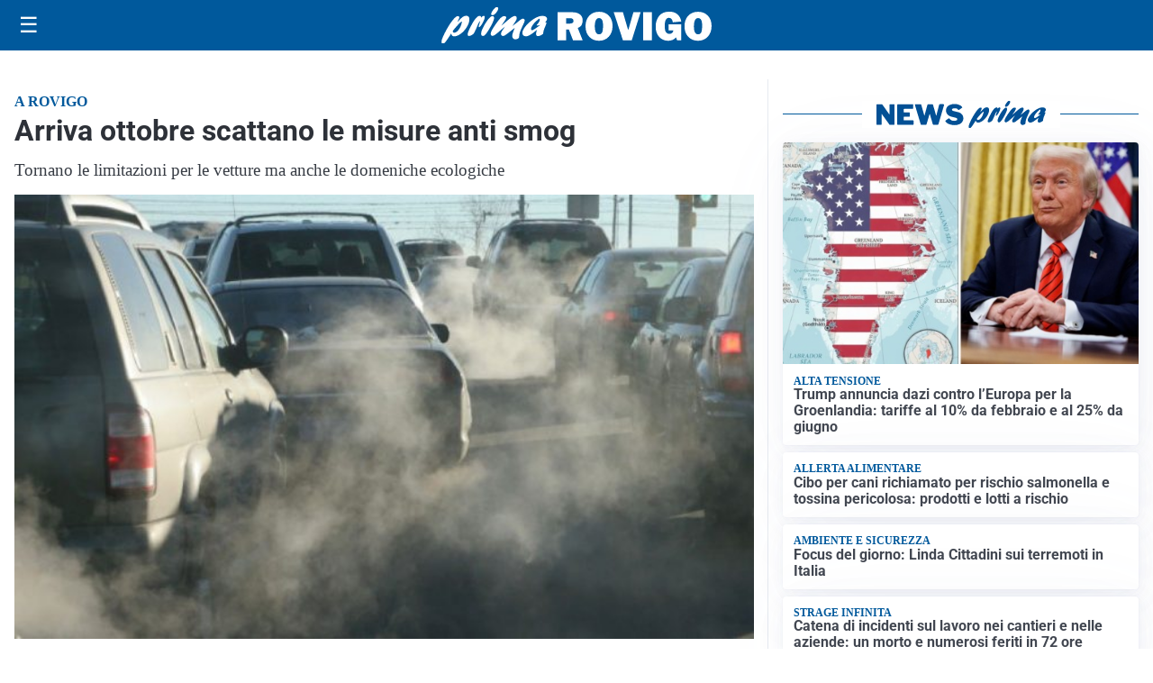

--- FILE ---
content_type: text/html; charset=utf8
request_url: https://primarovigo.it/media/my-theme/widgets/list-posts/sidebar-video-piu-visti.html?ts=29478701
body_size: 468
content:
<div class="widget-title"><span>Video più visti</span></div>
<div class="widget-sidebar-featured-poi-lista">
            
                    <article class="featured">
                <a href="https://primarovigo.it/sanita/medici-e-medicina-la-neurochirurgia-apre-il-viaggio-nella-scienza-raccontata-in-tv/">
                                            <figure><img width="480" height="300" src="https://primarovigo.it/media/2026/01/WhatsApp-Image-2026-01-12-at-10.00.11-AM-480x300.jpeg" class="attachment-thumbnail size-thumbnail wp-post-image" alt="“Medici e Medicina”: la neurochirurgia apre il viaggio nella scienza raccontata in Tv" loading="lazy" sizes="(max-width: 480px) 480px, (max-width: 1024px) 640px, 1280px" decoding="async" /></figure>
                                        <div class="post-meta">
                                                    <span class="lancio">televisione</span>
                                                <h3>“Medici e Medicina”: la neurochirurgia apre il viaggio nella scienza raccontata in Tv</h3>
                    </div>
                </a>
            </article>
            </div>

<div class="widget-footer"><a role="button" href="/multimedia/video/" class="outline widget-more-button">Altri video</a></div>

--- FILE ---
content_type: image/svg+xml
request_url: https://storiecuriose.it/media/2025/09/logo-blu.svg
body_size: 4773
content:
<?xml version="1.0" encoding="UTF-8"?>
<svg id="Livello_1" data-name="Livello 1" xmlns="http://www.w3.org/2000/svg" xmlns:xlink="http://www.w3.org/1999/xlink" viewBox="0 0 527.73 100">
  <defs>
    <style>
      .cls-1 {
        fill: none;
      }

      .cls-1, .cls-2 {
        stroke-width: 0px;
      }

      .cls-2 {
        fill: #ea5153;
      }

      .cls-3 {
        clip-path: url(#clippath);
      }
    </style>
    <clipPath id="clippath">
      <rect class="cls-1" x="1" y="2.13" width="525.73" height="96.61"/>
    </clipPath>
  </defs>
  <g class="cls-3">
    <path class="cls-2" d="M497.35,57.58c-.41-.31-.62-1.36-.62-3.15,0-1.03.08-2.26.23-3.69.46-4.56,1.36-8.26,2.69-11.08,1.33-2.82,2.82-4.23,4.46-4.23,1.95,0,3.2,1.87,3.77,5.62.15.77.23,1.62.23,2.54,0,2.77-.36,5.05-1.08,6.85-1.39,3.44-3.57,5.74-6.54,6.92-.92.31-1.67.46-2.23.46-.41,0-.72-.08-.92-.23M514.04,78.35c1.74-1.64,3.18-3.45,4.31-5.42,1.13-1.97,2.26-4.6,3.38-7.89.62-1.79,1.31-4.28,2.08-7.46.77-3.18,1.45-6.27,2.04-9.27.59-3,.89-4.94.89-5.81v-.31c-.36-.87-.9-1.31-1.62-1.31-1.03,0-1.77.64-2.23,1.92-.15.36-.49,1.69-1,4-.41,2.46-1,5.21-1.77,8.23-2.26,8.56-5.1,14.54-8.54,17.92-1.74,1.74-3.31,2.62-4.69,2.62-1.13,0-2.22-.51-3.27-1.54-1.05-1.03-2.14-2.58-3.27-4.65-1.13-2.08-1.82-3.88-2.08-5.42l-.23-1.23h1.15c.87,0,1.95-.15,3.23-.46,5.49-1.38,9.33-5.56,11.54-12.54.56-2.15.85-4.51.85-7.08,0-1.59-.14-3.08-.42-4.46-.28-1.38-.76-2.84-1.42-4.38-2.15-4.67-5.41-7-9.77-7-1.59,0-3.15.36-4.69,1.08-3.74,1.74-6.59,4.69-8.54,8.85-2.2,3.8-3.31,8.87-3.31,15.23,0,4.05.28,7.36.85,9.92.41,2.15,1.1,4.49,2.08,7,.77,2,1.59,3.65,2.46,4.96.87,1.31,2.03,2.63,3.46,3.96,2.56,2.36,5.08,3.77,7.54,4.23.87.15,1.72.23,2.54.23,3.08,0,5.9-1.31,8.46-3.92M466.5,90.51c-2.1-.82-3.15-2.67-3.15-5.54,0-2.2.54-4.9,1.62-8.08.82-2.51,1.8-4.67,2.92-6.46.36-.62.62-.92.77-.92.1,0,.24.1.42.31.18.21.49.77.92,1.69.43.92.87,2,1.31,3.23.43,1.23.82,2.4,1.15,3.5.33,1.1.55,2.05.65,2.85.1.8.15,1.94.15,3.42,0,1.28-.04,2.26-.11,2.92-.08.67-.26,1.19-.54,1.58-.28.39-.77.8-1.46,1.23-.69.44-1.55.65-2.58.65-.77,0-1.46-.13-2.08-.39M476.5,97.12c1.03-.56,2.18-1.49,3.46-2.77,2.46-2.62,3.69-5.43,3.69-8.46,0-4.77-2.56-11.25-7.69-19.46l-2.46-4c0-.31.56-1.18,1.69-2.62,1.23-1.64,3.19-3.77,5.88-6.38,2.69-2.62,5.27-4.74,7.73-6.38,2.26-1.9,3.38-3.03,3.38-3.38,0-.26-.17-.5-.5-.73-.33-.23-.71-.35-1.11-.35-.82,0-2.35.73-4.58,2.19-2.23,1.46-5.26,4.01-9.08,7.65-3.82,3.64-5.81,5.46-5.96,5.46s-.47-.49-.96-1.46c-.49-.97-.98-2.05-1.46-3.23-.49-1.18-.84-2.18-1.04-3-.26-1.13-.39-2.38-.39-3.77,0-1.95.26-3.77.77-5.46.41-1.13.97-2.2,1.69-3.23.72-1.03,1.37-1.76,1.96-2.19.59-.43,1.06-.65,1.42-.65.31,0,.68.17,1.12.5.43.33.68.78.73,1.34v1.62c0,1.69-.23,3.14-.69,4.35-.46,1.2-.69,2.06-.69,2.58,0,.46.15.85.46,1.16.31.31.62.46.92.46,1.33,0,2.8-2,4.38-6,.46-1.23.69-2.87.69-4.92,0-1.69-.1-2.8-.31-3.31-.62-1.69-1.74-2.95-3.38-3.77-1.23-.62-2.54-.92-3.92-.92-1.64,0-3.31.41-5,1.23-1.69.82-3.21,2.05-4.54,3.69-1.8,2.26-3.13,4.77-4,7.54-.41,1.39-.62,2.87-.62,4.46,0,4.26,1.62,9.18,4.85,14.77l3.08,5.31-2.46,4c-2.41,4-4.08,7.26-5,9.77s-1.39,5.05-1.39,7.61c0,1.23.04,2.15.12,2.77.08.62.24,1.26.5,1.92.72,1.64,1.9,3.16,3.54,4.58,1.64,1.41,3.31,2.35,5,2.81.97.2,2.1.31,3.38.31,2.72,0,4.97-.54,6.77-1.62M439.5,58.05c-2-.87-3.83-2.15-5.5-3.85-1.67-1.69-2.5-3.1-2.5-4.23,0-.25.14-.86.42-1.81.28-.95.59-1.91.92-2.89.33-.97.63-1.72.88-2.23.25-.51.39-1.03.39-1.54,0-1.13-.57-2.05-1.69-2.77-.21-.1-.46-.15-.77-.15s-1.08.08-2.31.23c-.41.05-.68.1-.81.15-.13.05-.22.08-.27.08-.15,0-.23-.31-.23-.92,0-3.33,1.26-5.54,3.77-6.62,1.23-.56,2.41-.85,3.54-.85,2,0,3.85.95,5.54,2.85,1.13,1.23,1.97,2.72,2.54,4.46.62,2.05.92,5.08.92,9.08,0,3.54-.49,6.72-1.46,9.54-.21.72-.41,1.24-.62,1.58-.21.33-.49.5-.85.5-.46,0-1.1-.2-1.92-.62M431.93,70.05c-.8-1.28-1.4-2.74-1.81-4.38-.1-.62-.19-1.45-.27-2.5-.08-1.05-.11-1.99-.11-2.81,0-1.08.05-1.61.15-1.61.15,0,.67.38,1.54,1.15,1.69,1.54,3.85,2.74,6.46,3.61l2.23.69c-.72,1.64-1.46,3.03-2.23,4.15-1.13,1.59-2.15,2.69-3.08,3.31-.31.21-.54.31-.69.31-.67,0-1.4-.64-2.19-1.92M434.54,77.82c.49-.1,1.06-.33,1.73-.69,3.33-1.74,6.33-5,9-9.77l1.16-2.23,1.85-.31c2.97-.62,5.54-2,7.69-4.15,2.77-2.87,4.72-7.46,5.85-13.77.31-1.64.46-2.79.46-3.46,0-.77-.22-1.27-.65-1.5-.44-.23-.91-.35-1.42-.35-.87,0-1.46.21-1.77.62l-.92,5.23c-1.39,7.54-4.13,11.64-8.23,12.31l-.69.08c-.26,0-.39-.18-.39-.54,0-.46.13-1.28.39-2.46.62-2.77.92-6.36.92-10.77,0-1.23-.05-2.31-.15-3.23-.51-3.95-1.44-7.43-2.77-10.46-1.28-2.56-3.1-4.56-5.46-6-2.36-1.43-5.05-2.15-8.08-2.15-3.23,0-5.97,1-8.23,3-2.26,2-3.69,4.67-4.31,8-.1.77-.15,1.49-.15,2.15,0,1.64.36,3.21,1.08,4.69l.85,1.69-.69,2.23c-1.38,4.21-2.08,8.23-2.08,12.08s.72,7.61,2.15,10.85c2.62,5.64,5.69,8.64,9.23,9,.51.05,1.05.08,1.62.08.87,0,1.55-.05,2.04-.15M413.58,13.13c1.02-1.08,1.72-2.05,2.08-2.92.36-.87.54-2.02.54-3.46,0-1.28-.12-2.17-.35-2.65-.23-.49-.77-.94-1.62-1.34-.85-.41-1.68-.62-2.5-.62-1.33,0-2.61.59-3.85,1.77-1.03.97-1.74,1.97-2.15,3-.41,1.03-.62,2.44-.62,4.23,0,1.64.1,2.67.31,3.08.2.41.6.81,1.19,1.19.59.38,1.22.58,1.88.58,1.59,0,3.28-.95,5.08-2.85M419.66,69.12c1.08-2.62,2.02-5.49,2.84-8.62.82-3.13,1.92-8.15,3.31-15.08.25-1.33.38-2.13.38-2.38,0-.41-.13-.82-.38-1.23-.41-.56-.87-.85-1.39-.85-1.03,0-1.82.98-2.38,2.92-.31.92-.57,1.97-.77,3.15-1.59,8.97-3.67,15.79-6.23,20.46-1.49,2.72-2.87,4.08-4.15,4.08-2.15,0-3.23-4.54-3.23-13.62,0-5.13.23-9.46.69-13,.31-2.67.92-5.59,1.85-8.77.72-2.51,1.08-4.33,1.08-5.46,0-.82-.17-1.56-.5-2.23-.33-.67-.79-1.17-1.38-1.5-.59-.33-1.5-.58-2.73-.73l-1-.08c-1.69,0-3,.76-3.92,2.27-.92,1.51-1.74,4.17-2.46,7.96-.72,3.38-1.19,6.3-1.42,8.73-.23,2.44-.34,5.65-.34,9.65,0,5.44.18,9.49.54,12.15.36,2.67,1,4.82,1.92,6.46.56,1.03,1.4,2.04,2.5,3.04,1.1,1,2.15,1.69,3.15,2.08,1,.39,2.06.58,3.19.58,4.72,0,8.33-3.33,10.85-10M387.58,78.43c5.38-1.44,9.51-9.15,12.38-23.15l.54-2.62c.72-2.87,1.33-5.92,1.85-9.15v-.31c0-1.03-.57-1.54-1.69-1.54-.67,0-1.22.18-1.65.54-.44.36-.72.8-.85,1.31-.13.51-.42,2.03-.88,4.54l-.69,3.85c-.92,4.15-1.98,7.74-3.15,10.77-1.33,3.44-2.59,5.59-3.77,6.46-.46.31-.92.46-1.38.46-2.26,0-3.38-3.13-3.38-9.38,0-4.62.72-9.69,2.15-15.23,1.02-4.05,2.84-10,5.46-17.85.25-.77.39-1.46.39-2.08,0-1.33-.64-2.26-1.92-2.77-.62-.31-1.15-.46-1.62-.46-.56,0-1.17.21-1.81.62-.64.41-1.55,1.1-2.73,2.08-3.85,3.18-7.03,4.79-9.54,4.85h-.92c-.41,0-.72-.06-.92-.19-.21-.13-.36-.91-.46-2.35-.26-2.51-.88-4.47-1.88-5.88-1-1.41-2.14-2.12-3.42-2.12-.46,0-.95.13-1.46.39-1.9,1.18-2.84,2.92-2.84,5.23,0,2.1.77,4.36,2.31,6.77l1.15,1.85c.05.1.08.72.08,1.85,0,1.9-.33,4.87-1,8.92l-.08.92c0,1.64.54,2.46,1.61,2.46.92,0,1.55-.31,1.88-.92.33-.62.63-1.69.88-3.23.36-2.41.65-4.28.88-5.62.23-1.33.41-2.04.54-2.12.13-.08.65-.12,1.58-.12,1.23,0,2.23-.05,3-.15.77-.1,1.43-.21,2-.31,1.18-.36,2.33-.64,3.46-.85-.82,2.1-1.59,4-2.31,5.69-4.05,10.15-6.08,18.31-6.08,24.46,0,1.95.1,3.59.31,4.92.46,2.05,1.28,3.9,2.46,5.54,2.1,2.92,4.85,4.38,8.23,4.38,1.18,0,2.28-.15,3.31-.46M361.12,80.04c.97-2,1.99-4.91,3.04-8.73,1.05-3.82,2.17-8.63,3.35-14.42,1.64-7.85,2.49-12.28,2.54-13.31,0-1.43-.67-2.15-2-2.15-.51,0-1.08.46-1.69,1.38-.31.41-.49.98-.54,1.69-.41,3.03-1.08,6.95-2,11.77-1.54,8.15-2.92,13.79-4.15,16.92-.77,2-1.41,3-1.92,3-.87,0-1.8-1.43-2.77-4.31-.77-2.31-1.26-4.45-1.46-6.42-.21-1.97-.31-4.94-.31-8.88,0-4.21.09-7.72.27-10.54.18-2.82.52-5.66,1.04-8.54.46-2.41.69-4.13.69-5.15,0-.87-.23-1.56-.69-2.08-.46-.51-1.03-.94-1.69-1.27-.67-.33-1.28-.5-1.85-.5s-1.14.33-1.73,1c-.59.67-1.04,1.51-1.35,2.54-.36,1.44-.85,4.03-1.46,7.77-1.18,7.44-2.27,13.22-3.27,17.35-1,4.13-2.09,7.47-3.27,10.04-1.39,2.92-2.49,4.38-3.31,4.38-1.44-.1-2.54-2.51-3.31-7.23-.21-1.9-.31-4.49-.31-7.77,0-3.64.13-7.36.39-11.15.15-1.9.23-3.33.23-4.31,0-1.13-.14-1.87-.42-2.23-.28-.36-.76-.67-1.42-.92-.92-.41-1.85-.62-2.77-.62-.82,0-1.56.18-2.23.54-1.8.98-2.97,2.65-3.54,5.04-.56,2.38-.85,6.01-.85,10.88,0,7.13,1,13.04,3,17.73,2,4.69,4.64,7.29,7.92,7.81l.69.08c.87,0,1.78-.15,2.73-.46.95-.31,1.73-.69,2.35-1.15,1.02-.82,2.15-2.24,3.38-4.27,1.23-2.03,2.23-4.12,3-6.27.56-1.28.87-1.92.92-1.92.15,0,.23.42.23,1.27s.15,2.19.46,4.04c1.59,8.72,4.46,13.08,8.62,13.08,2.2,0,4.02-1.23,5.46-3.69M316.36,76.35c2.82-2.92,5.13-7.59,6.92-14,.87-3.13,1.97-7.97,3.31-14.54.51-2.61.77-4.23.77-4.85-.15-1.39-.69-2.08-1.62-2.08-.46,0-.96.24-1.5.73-.54.49-.94,1.22-1.19,2.19l-.54,3c-1.54,9.03-3.8,16.1-6.77,21.23-.82,1.33-1.99,2.77-3.5,4.31-1.51,1.54-2.72,2.53-3.62,2.96s-1.73.65-2.5.65c-3.23,0-5.95-2.8-8.15-8.38-1.54-4.51-2.31-9.15-2.31-13.92,0-5.13.87-9.62,2.61-13.46.56-1.08,1.28-2.08,2.15-3,1.08-1.18,1.97-1.77,2.69-1.77,1.08,0,2.01.75,2.81,2.23.79,1.49,1.19,3.33,1.19,5.54,0,2.92-.92,6.28-2.77,10.08-1.08,2.51-1.61,3.9-1.61,4.15,0,.41.31.82.92,1.23.92.56,1.87.85,2.84.85,2.46,0,4.64-1.79,6.54-5.38.46-1.13.85-2.6,1.15-4.42.31-1.82.46-3.65.46-5.5,0-4-.95-7.44-2.85-10.31-1.28-1.95-2.74-3.31-4.38-4.08-1.18-.46-2.84-.69-5-.69-1.28,0-2.41.13-3.38.39-1.85.62-3.69,1.64-5.54,3.08-1.85,1.44-3.38,3.05-4.62,4.85-1.39,2-2.35,4.08-2.89,6.23-.54,2.15-.81,4.92-.81,8.31,0,11.54,2.72,19.95,8.15,25.23,1.9,1.95,4.1,3.33,6.62,4.15,1.43.51,2.87.77,4.31.77,4.25,0,8.28-1.92,12.08-5.77M259.14,84.17v-10.05h-20.74v-13.86h20.74v-10.05h-20.74v-11.37h20.74v-9.97h-32.56v55.3h32.56ZM213.96,28.87h-11.82v55.3h11.82V28.87ZM166.86,37.89h1.78c4.56,0,7.66.57,9.31,1.72,1.65,1.15,2.47,3.08,2.47,5.8s-.77,4.41-2.3,5.46c-1.54,1.04-4.7,1.57-9.48,1.57h-1.78v-14.54ZM179.78,59.01c3.63-.45,6.58-2.03,8.88-4.72,2.29-2.69,3.44-5.94,3.44-9.75,0-5.24-1.68-9.16-5.02-11.77-3.35-2.61-8.38-3.91-15.11-3.91h-16.92v55.3h11.82v-25.84l14.54,25.84h13.64l-15.26-25.16ZM103.06,69.87c-3.25-3.49-4.87-7.9-4.87-13.24s1.65-9.68,4.95-13.24c3.3-3.56,7.45-5.34,12.47-5.34s9.05,1.79,12.35,5.36c3.3,3.58,4.95,7.98,4.95,13.22s-1.63,9.69-4.89,13.2c-3.26,3.51-7.4,5.27-12.41,5.27s-9.29-1.74-12.54-5.23M142.88,45.45c-1.46-3.5-3.59-6.61-6.38-9.33-2.8-2.69-6.01-4.78-9.65-6.27-3.64-1.49-7.39-2.23-11.24-2.23s-7.65.74-11.31,2.23c-3.66,1.49-6.88,3.58-9.65,6.27-2.82,2.72-4.96,5.82-6.42,9.31-1.46,3.49-2.19,7.22-2.19,11.2,0,4.43.92,8.57,2.78,12.43,1.85,3.85,4.51,7.16,7.99,9.94,2.69,2.14,5.66,3.78,8.89,4.93,3.24,1.14,6.54,1.72,9.92,1.72,3.85,0,7.58-.73,11.18-2.19,3.6-1.46,6.84-3.56,9.71-6.31,2.77-2.67,4.89-5.77,6.36-9.29,1.47-3.53,2.21-7.26,2.21-11.22s-.73-7.68-2.19-11.18M82.06,38.91v-10.05h-38.91v10.05h13.52v45.25h11.86v-45.25h13.52ZM7.76,83.45c3.02,1.46,6.65,2.19,10.88,2.19,5.97,0,10.72-1.54,14.26-4.63,3.54-3.08,5.31-7.22,5.31-12.41,0-3.45-1.13-6.52-3.38-9.22-2.25-2.69-5.72-5.11-10.41-7.25-.6-.28-1.47-.65-2.61-1.13-5.69-2.42-8.54-5.09-8.54-8.01,0-1.86.72-3.38,2.15-4.55,1.44-1.17,3.32-1.76,5.67-1.76,1.94,0,3.59.4,4.97,1.19,1.37.79,2.47,2,3.31,3.61l6.99-6.69c-1.86-2.49-4.01-4.33-6.44-5.5-2.43-1.17-5.32-1.76-8.67-1.76-5.77,0-10.46,1.47-14.07,4.4-3.61,2.93-5.42,6.68-5.42,11.24,0,3.32.93,6.19,2.8,8.59,1.86,2.41,5.21,4.87,10.05,7.39,1.01.53,2.38,1.21,4.12,2.04,5.36,2.59,8.05,5.2,8.05,7.82,0,2.22-.81,3.98-2.42,5.29-1.61,1.31-3.8,1.96-6.57,1.96-2.29,0-4.36-.59-6.19-1.76-1.84-1.17-3.17-2.78-4-4.82l-6.57,7.44c1.49,2.74,3.74,4.85,6.76,6.31"/>
  </g>
</svg>